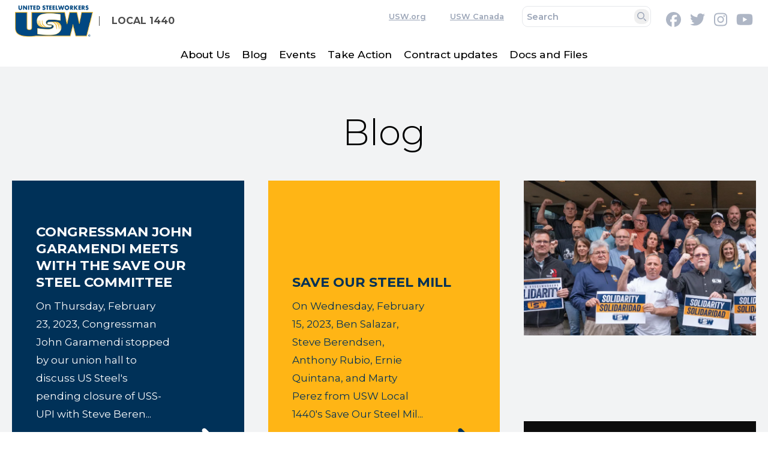

--- FILE ---
content_type: text/html; charset=UTF-8
request_url: https://uswlocals.org/local-1440/blog
body_size: 15444
content:
<!DOCTYPE html>
<html lang="en" dir="ltr" prefix="og: https://ogp.me/ns#" x-data="{ keyboardNavigation: false, isTouchDevice: false }" x-init="isTouchDevice = &#039;ontouchstart&#039; in window || navigator.maxTouchPoints &gt; 0" @keyup.tab.window="keyboardNavigation = true" @mousemove="if (keyboardNavigation) keyboardNavigation = false">
  <head>
    <meta charset="utf-8" />
<noscript><style>form.antibot * :not(.antibot-message) { display: none !important; }</style>
</noscript><link rel="canonical" href="https://uswlocals.org/local-1440/content/17926" />
<meta property="og:site_name" content="Local 1440" />
<meta property="og:url" content="https://uswlocals.org/local-1440/content/17926" />
<meta property="og:title" content="Blog" />
<meta name="twitter:card" content="summary_large_image" />
<meta name="twitter:title" content="Blog | Local 1440" />
<meta name="twitter:site" content="@steelworkers" />
<meta name="Generator" content="Drupal 10 (https://www.drupal.org)" />
<meta name="MobileOptimized" content="width" />
<meta name="HandheldFriendly" content="true" />
<meta name="viewport" content="width=device-width, initial-scale=1.0" />
<style>body {--uh-font-size: 16px; --uh-font-body: Montserrat, sans-serif; --uh-font-header: Montserrat, sans-serif; --uh-color-white: 255 255 255; --uh-color-gray: 155 165 183; --uh-color-black: 0 0 0; --uh-color-primary: 0 49 88; --uh-color-primary-dark: 181 181 181; --uh-color-secondary: 197 225 229; --uh-color-secondary-dark: 139 139 139; --uh-color-accent-1: 255 181 21; --uh-color-accent-1-dark: 244 99 58; --uh-color-accent-2: 197 225 229; --uh-color-accent-2-dark: 0 20 38; --uh-color-neutral-1: 251 250 241; --uh-color-neutral-2: 242 243 244; }</style>
<script type="application/ld+json">{
    "@context": "https://schema.org",
    "@type": "WebSite",
    "name": "USW UnionHall",
    "url": "https://uswlocals.org"
}</script>
<link rel="icon" href="/sites/default/files/2025-03/cropped-favicon-USW-270x270.png" type="image/vnd.microsoft.icon" />
<link rel="preconnect" href="https://fonts.gstatic.com" crossorigin="anonymous" />
<link rel="preload" as="style" href="https://fonts.googleapis.com/css2?family=Montserrat:ital,wght@0,300;0,400;0,500;0,600;0,700;1,300;1,400;1,500;1,600;1,700&amp;display=swap" />
<link rel="stylesheet" href="https://fonts.googleapis.com/css2?family=Montserrat:ital,wght@0,300;0,400;0,500;0,600;0,700;1,300;1,400;1,500;1,600;1,700&amp;display=swap" />

    <title>Blog | Local 1440</title>
    <link rel="stylesheet" media="all" href="/sites/default/files/css/css_W498VZwXFnc5Y3uDyVuLByx33iJQOIEWvczVo1DxnYI.css?delta=0&amp;language=en&amp;theme=uh_tw&amp;include=eJwly0kOgCAMAMAPAX2SKVKxsSyhJcrvNfE4h6HHhOsFacyOEuinK5QY4WAxGmHHbtyq06VGBSIquXludkNvaj5LiyhebX01vxGcH5k" />
<link rel="stylesheet" media="all" href="/sites/default/files/css/css_4yNzJpElHjXCA0ZaqosFxYuJwnarKwJE5xKuGUmsCOQ.css?delta=1&amp;language=en&amp;theme=uh_tw&amp;include=eJwly0kOgCAMAMAPAX2SKVKxsSyhJcrvNfE4h6HHhOsFacyOEuinK5QY4WAxGmHHbtyq06VGBSIquXludkNvaj5LiyhebX01vxGcH5k" />
<style>.sr-only {
  position: absolute;
  width: 1px;
  height: 1px;
  padding: 0;
  margin: -1px;
  overflow: hidden;
  clip: rect(0, 0, 0, 0);
  white-space: nowrap;
  border-width: 0;
}
.absolute {
  position: absolute;
}
.relative {
  position: relative;
}
.inset-0 {
  inset: 0px;
}
.right-0\.5 {
  right: 0.125rem;
}
.top-1 {
  top: 0.25rem;
}
.z-0 {
  z-index: 0;
}
.z-10 {
  z-index: 10;
}
.z-20 {
  z-index: 20;
}
.z-50 {
  z-index: 50;
}
.order-1 {
  order: 1;
}
.order-2 {
  order: 2;
}
.order-3 {
  order: 3;
}
.col-span-1 {
  grid-column: span 1 / span 1;
}
.col-span-12 {
  grid-column: span 12 / span 12;
}
.col-span-2 {
  grid-column: span 2 / span 2;
}
.col-start-1 {
  grid-column-start: 1;
}
.col-end-2 {
  grid-column-end: 2;
}
.row-start-1 {
  grid-row-start: 1;
}
.row-end-2 {
  grid-row-end: 2;
}
.m-0 {
  margin: 0px;
}
.mx-1 {
  margin-left: 0.25rem;
  margin-right: 0.25rem;
}
.mx-auto {
  margin-left: auto;
  margin-right: auto;
}
.my-2 {
  margin-top: 0.5rem;
  margin-bottom: 0.5rem;
}
.my-4 {
  margin-top: 1rem;
  margin-bottom: 1rem;
}
.-mt-8 {
  margin-top: -2rem;
}
.mb-10 {
  margin-bottom: 2.5rem;
}
.mb-2 {
  margin-bottom: 0.5rem;
}
.mb-4 {
  margin-bottom: 1rem;
}
.mb-6 {
  margin-bottom: 1.5rem;
}
.mr-3 {
  margin-right: 0.75rem;
}
.mr-4 {
  margin-right: 1rem;
}
.mt-12 {
  margin-top: 3rem;
}
.block {
  display: block;
}
.inline {
  display: inline;
}
.flex {
  display: flex;
}
.inline-flex {
  display: inline-flex;
}
.grid {
  display: grid;
}
.hidden {
  display: none;
}
.h-0 {
  height: 0px;
}
.h-3 {
  height: 0.75rem;
}
.h-6 {
  height: 1.5rem;
}
.h-8 {
  height: 2rem;
}
.h-\[400px\] {
  height: 400px;
}
.max-h-0 {
  max-height: 0px;
}
.min-h-1\/4screen {
  min-height: 25vh;
}
.w-1\/2 {
  width: 50%;
}
.w-1\/5 {
  width: 20%;
}
.w-28 {
  width: 7rem;
}
.w-3 {
  width: 0.75rem;
}
.w-4\/5 {
  width: 80%;
}
.w-6 {
  width: 1.5rem;
}
.w-8 {
  width: 2rem;
}
.w-full {
  width: 100%;
}
.max-w-7xl {
  max-width: 80rem;
}
.flex-1 {
  flex: 1 1 0%;
}
.flex-shrink-0 {
  flex-shrink: 0;
}
.flex-grow {
  flex-grow: 1;
}
.scroll-mt-28 {
  scroll-margin-top: 7rem;
}
.grid-cols-1 {
  grid-template-columns: repeat(1, minmax(0, 1fr));
}
.grid-cols-12 {
  grid-template-columns: repeat(12, minmax(0, 1fr));
}
.grid-cols-2 {
  grid-template-columns: repeat(2, minmax(0, 1fr));
}
.grid-cols-4 {
  grid-template-columns: repeat(4, minmax(0, 1fr));
}
.flex-row {
  flex-direction: row;
}
.flex-col {
  flex-direction: column;
}
.flex-wrap {
  flex-wrap: wrap;
}
.items-center {
  align-items: center;
}
.justify-end {
  justify-content: flex-end;
}
.justify-center {
  justify-content: center;
}
.justify-between {
  justify-content: space-between;
}
.gap-2 {
  gap: 0.5rem;
}
.gap-3 {
  gap: 0.75rem;
}
.gap-4 {
  gap: 1rem;
}
.gap-x-8 {
  -moz-column-gap: 2rem;
       column-gap: 2rem;
}
.gap-y-0 {
  row-gap: 0px;
}
.-space-x-px > :not([hidden]) ~ :not([hidden]) {
  --tw-space-x-reverse: 0;
  margin-right: calc(-1px * var(--tw-space-x-reverse));
  margin-left: calc(-1px * calc(1 - var(--tw-space-x-reverse)));
}
.space-x-1 > :not([hidden]) ~ :not([hidden]) {
  --tw-space-x-reverse: 0;
  margin-right: calc(0.25rem * var(--tw-space-x-reverse));
  margin-left: calc(0.25rem * calc(1 - var(--tw-space-x-reverse)));
}
.self-center {
  align-self: center;
}
.overflow-hidden {
  overflow: hidden;
}
.whitespace-nowrap {
  white-space: nowrap;
}
.rounded-lg {
  border-radius: 0.5rem;
}
.rounded-md {
  border-radius: 0.375rem;
}
.rounded-l-md {
  border-top-left-radius: 0.375rem;
  border-bottom-left-radius: 0.375rem;
}
.rounded-r-md {
  border-top-right-radius: 0.375rem;
  border-bottom-right-radius: 0.375rem;
}
.border {
  border-width: 1px;
}
.border-0 {
  border-width: 0px;
}
.border-l {
  border-left-width: 1px;
}
.border-t-2 {
  border-top-width: 2px;
}
.border-solid {
  border-style: solid;
}
.border-gray-300 {
  --tw-border-opacity: 1;
  border-color: rgb(209 213 219 / var(--tw-border-opacity));
}
.border-uh-black {
  --tw-border-opacity: 1;
  border-color: rgb(var(--uh-color-black) / var(--tw-border-opacity));
}
.bg-uh-black {
  --tw-bg-opacity: 1;
  background-color: rgb(var(--uh-color-black) / var(--tw-bg-opacity));
}
.bg-uh-black\/95 {
  background-color: rgb(var(--uh-color-black) / 0.95);
}
.bg-uh-neutral-2 {
  --tw-bg-opacity: 1;
  background-color: rgb(var(--uh-color-neutral-2) / var(--tw-bg-opacity));
}
.bg-uh-primary {
  --tw-bg-opacity: 1;
  background-color: rgb(var(--uh-color-primary) / var(--tw-bg-opacity));
}
.bg-uh-white {
  --tw-bg-opacity: 1;
  background-color: rgb(var(--uh-color-white) / var(--tw-bg-opacity));
}
.bg-cover {
  background-size: cover;
}
.bg-center {
  background-position: center;
}
.p-1 {
  padding: 0.25rem;
}
.p-1\.5 {
  padding: 0.375rem;
}
.p-2 {
  padding: 0.5rem;
}
.p-4 {
  padding: 1rem;
}
.px-2 {
  padding-left: 0.5rem;
  padding-right: 0.5rem;
}
.px-4 {
  padding-left: 1rem;
  padding-right: 1rem;
}
.px-5 {
  padding-left: 1.25rem;
  padding-right: 1.25rem;
}
.px-8 {
  padding-left: 2rem;
  padding-right: 2rem;
}
.py-0\.5 {
  padding-top: 0.125rem;
  padding-bottom: 0.125rem;
}
.py-1 {
  padding-top: 0.25rem;
  padding-bottom: 0.25rem;
}
.py-12 {
  padding-top: 3rem;
  padding-bottom: 3rem;
}
.py-2 {
  padding-top: 0.5rem;
  padding-bottom: 0.5rem;
}
.py-3 {
  padding-top: 0.75rem;
  padding-bottom: 0.75rem;
}
.py-6 {
  padding-top: 1.5rem;
  padding-bottom: 1.5rem;
}
.pb-0 {
  padding-bottom: 0px;
}
.pb-16 {
  padding-bottom: 4rem;
}
.pb-2 {
  padding-bottom: 0.5rem;
}
.pl-4 {
  padding-left: 1rem;
}
.pr-16 {
  padding-right: 4rem;
}
.pr-2 {
  padding-right: 0.5rem;
}
.pt-16 {
  padding-top: 4rem;
}
.pt-2 {
  padding-top: 0.5rem;
}
.pt-4 {
  padding-top: 1rem;
}
.pt-6 {
  padding-top: 1.5rem;
}
.pt-8 {
  padding-top: 2rem;
}
.text-center {
  text-align: center;
}
.text-right {
  text-align: right;
}
.font-header {
  font-family: var(--uh-font-header);
}
.text-2xl {
  font-size: 1.5rem;
  line-height: 2rem;
}
.text-3xl {
  font-size: 1.875rem;
  line-height: 2.25rem;
}
.text-5xl {
  font-size: 3rem;
  line-height: 1;
}
.text-base {
  font-size: var(--uh-font-size);
}
.text-esm {
  font-size: 0.85em;
}
.text-lg {
  font-size: 1.125rem;
}
.text-sm {
  font-size: 0.875rem;
}
.text-xl {
  font-size: 1.25rem;
}
.text-xs {
  font-size: 0.75rem;
}
.font-bold {
  font-weight: 700;
}
.font-light {
  font-weight: 300;
}
.font-medium {
  font-weight: 500;
}
.font-normal {
  font-weight: 400;
}
.font-semibold {
  font-weight: 600;
}
.uppercase {
  text-transform: uppercase;
}
.capitalize {
  text-transform: capitalize;
}
.leading-none {
  line-height: 1;
}
.leading-tight {
  line-height: 1.25;
}
.text-current {
  color: currentColor;
}
.text-gray-500 {
  --tw-text-opacity: 1;
  color: rgb(107 114 128 / var(--tw-text-opacity));
}
.text-gray-600 {
  --tw-text-opacity: 1;
  color: rgb(75 85 99 / var(--tw-text-opacity));
}
.text-uh-black {
  --tw-text-opacity: 1;
  color: rgb(var(--uh-color-black) / var(--tw-text-opacity));
}
.text-uh-gray {
  --tw-text-opacity: 1;
  color: rgb(var(--uh-color-gray) / var(--tw-text-opacity));
}
.text-uh-neutral-2 {
  --tw-text-opacity: 1;
  color: rgb(var(--uh-color-neutral-2) / var(--tw-text-opacity));
}
.text-uh-white {
  --tw-text-opacity: 1;
  color: rgb(var(--uh-color-white) / var(--tw-text-opacity));
}
.underline {
  text-decoration-line: underline;
}
.underline-offset-2 {
  text-underline-offset: 2px;
}
.antialiased {
  -webkit-font-smoothing: antialiased;
  -moz-osx-font-smoothing: grayscale;
}
.opacity-0 {
  opacity: 0;
}
.opacity-50 {
  opacity: 0.5;
}
.opacity-70 {
  opacity: 0.7;
}
.opacity-80 {
  opacity: 0.8;
}
.mix-blend-multiply {
  mix-blend-mode: multiply;
}
.shadow-none {
  --tw-shadow: 0 0 #0000;
  --tw-shadow-colored: 0 0 #0000;
  box-shadow: var(--tw-ring-offset-shadow, 0 0 #0000), var(--tw-ring-shadow, 0 0 #0000), var(--tw-shadow);
}
.shadow-sm {
  --tw-shadow: 0 1px 2px 0 rgb(0 0 0 / 0.05);
  --tw-shadow-colored: 0 1px 2px 0 var(--tw-shadow-color);
  box-shadow: var(--tw-ring-offset-shadow, 0 0 #0000), var(--tw-ring-shadow, 0 0 #0000), var(--tw-shadow);
}
.transition {
  transition-property: color, background-color, border-color, text-decoration-color, fill, stroke, opacity, box-shadow, transform, filter, -webkit-backdrop-filter;
  transition-property: color, background-color, border-color, text-decoration-color, fill, stroke, opacity, box-shadow, transform, filter, backdrop-filter;
  transition-property: color, background-color, border-color, text-decoration-color, fill, stroke, opacity, box-shadow, transform, filter, backdrop-filter, -webkit-backdrop-filter;
  transition-timing-function: cubic-bezier(0.4, 0, 0.2, 1);
  transition-duration: 150ms;
}
.transition-all {
  transition-property: all;
  transition-timing-function: cubic-bezier(0.4, 0, 0.2, 1);
  transition-duration: 150ms;
}
.transition-colors {
  transition-property: color, background-color, border-color, text-decoration-color, fill, stroke;
  transition-timing-function: cubic-bezier(0.4, 0, 0.2, 1);
  transition-duration: 150ms;
}
.duration-150 {
  transition-duration: 150ms;
}
.duration-300 {
  transition-duration: 300ms;
}
.duration-500 {
  transition-duration: 500ms;
}
.hover\:bg-gray-50:hover {
  --tw-bg-opacity: 1;
  background-color: rgb(249 250 251 / var(--tw-bg-opacity));
}
.hover\:bg-uh-black\/5:hover {
  background-color: rgb(var(--uh-color-black) / 0.05);
}
.hover\:text-uh-accent-1:hover {
  --tw-text-opacity: 1;
  color: rgb(var(--uh-color-accent-1) / var(--tw-text-opacity));
}
.hover\:opacity-100:hover {
  opacity: 1;
}
.prose-img\:m-0 :is(:where(img):not(:where([class~="not-prose"],[class~="not-prose"] *))) {
  margin: 0px;
}
.prose-img\:w-full :is(:where(img):not(:where([class~="not-prose"],[class~="not-prose"] *))) {
  width: 100%;
}
.\[\&_span\.arrow-cta\]\:\!text-uh-white span.arrow-cta {
  --tw-text-opacity: 1 !important;
  color: rgb(var(--uh-color-white) / var(--tw-text-opacity)) !important;
}
@media (min-width: 640px) {
  .sm\:grid-cols-1 {
    grid-template-columns: repeat(1, minmax(0, 1fr));
  }
  .sm\:grid-cols-2 {
    grid-template-columns: repeat(2, minmax(0, 1fr));
  }
  .sm\:gap-6 {
    gap: 1.5rem;
  }
  .sm\:px-6 {
    padding-left: 1.5rem;
    padding-right: 1.5rem;
  }}

@media (min-width: 768px) {
  .md\:absolute {
    position: absolute;
  }
  .md\:sticky {
    position: sticky;
  }
  .md\:inset-0 {
    inset: 0px;
  }
  .md\:top-0 {
    top: 0px;
  }
  .md\:order-2 {
    order: 2;
  }
  .md\:order-3 {
    order: 3;
  }
  .md\:col-span-1 {
    grid-column: span 1 / span 1;
  }
  .md\:col-span-2 {
    grid-column: span 2 / span 2;
  }
  .md\:col-span-3 {
    grid-column: span 3 / span 3;
  }
  .md\:col-span-5 {
    grid-column: span 5 / span 5;
  }
  .md\:col-span-7 {
    grid-column: span 7 / span 7;
  }
  .md\:m-0 {
    margin: 0px;
  }
  .md\:mx-0 {
    margin-left: 0px;
    margin-right: 0px;
  }
  .md\:mt-0 {
    margin-top: 0px;
  }
  .md\:block {
    display: block;
  }
  .md\:flex {
    display: flex;
  }
  .md\:hidden {
    display: none;
  }
  .md\:w-auto {
    width: auto;
  }
  .md\:w-full {
    width: 100%;
  }
  .md\:flex-none {
    flex: none;
  }
  .md\:grid-cols-1 {
    grid-template-columns: repeat(1, minmax(0, 1fr));
  }
  .md\:grid-cols-2 {
    grid-template-columns: repeat(2, minmax(0, 1fr));
  }
  .md\:grid-cols-3 {
    grid-template-columns: repeat(3, minmax(0, 1fr));
  }
  .md\:grid-cols-5 {
    grid-template-columns: repeat(5, minmax(0, 1fr));
  }
  .md\:grid-cols-6 {
    grid-template-columns: repeat(6, minmax(0, 1fr));
  }
  .md\:flex-row {
    flex-direction: row;
  }
  .md\:flex-wrap {
    flex-wrap: wrap;
  }
  .md\:justify-end {
    justify-content: flex-end;
  }
  .md\:gap-0 {
    gap: 0px;
  }
  .md\:gap-8 {
    gap: 2rem;
  }
  .md\:bg-uh-white {
    --tw-bg-opacity: 1;
    background-color: rgb(var(--uh-color-white) / var(--tw-bg-opacity));
  }
  .md\:px-1 {
    padding-left: 0.25rem;
    padding-right: 0.25rem;
  }
  .md\:px-4 {
    padding-left: 1rem;
    padding-right: 1rem;
  }
  .md\:py-0 {
    padding-top: 0px;
    padding-bottom: 0px;
  }}

@media (min-width: 1024px) {
  .lg\:relative {
    position: relative;
  }
  .lg\:mr-2 {
    margin-right: 0.5rem;
  }
  .lg\:block {
    display: block;
  }
  .lg\:flex {
    display: flex;
  }
  .lg\:h-\[500px\] {
    height: 500px;
  }
  .lg\:w-2\/3 {
    width: 66.666667%;
  }
  .lg\:w-3\/4 {
    width: 75%;
  }
  .lg\:w-full {
    width: 100%;
  }
  .lg\:grid-cols-11 {
    grid-template-columns: repeat(11, minmax(0, 1fr));
  }
  .lg\:px-0 {
    padding-left: 0px;
    padding-right: 0px;
  }
  .lg\:px-8 {
    padding-left: 2rem;
    padding-right: 2rem;
  }
  .lg\:py-16 {
    padding-top: 4rem;
    padding-bottom: 4rem;
  }
  .lg\:text-sm {
    font-size: 0.875rem;
  }}

@media (min-width: 1280px) {
  .xl\:text-center {
    text-align: center;
  }}

</style><script src="/sites/default/files/tailwindcss_utility/tailwind.js"></script><script src="/themes/custom/uh_tw/build/tailwind-config-cdn.js"></script><script>tailwind.config.safelist = tailwind.config.safelist.concat(["[&_a]:-indent-96","[&_a]:bg-center","[&_a]:bg-contain\n[&_a]:h-10","[&_a]:bg-no-repeat","[&_a]:opacity-50","[&_a]:overflow-hidden","[&_a]:transition-all","bg-[#B5B5B5]","group-focus-within\/tile:lg:max-h-[500px]","group-focus-within\/tile:max-h-[400px]","group-focus-within\/tile:opacity-100","group-hover\/tile:lg:max-h-[500px]","group-hover\/tile:max-h-[400px]","group-hover\/tile:opacity-100","hover:[&_a]:opacity-100","hover:no-underline","md:item-center","not-prose","placeholder:text-uh-gray"]);</script>
<link rel="stylesheet" media="all" href="/sites/default/files/css/css_eyZJjI1HTOxjg2KX54r76CkmQaaxio3jcgdDX_cQMTU.css?delta=3&amp;language=en&amp;theme=uh_tw&amp;include=eJwly0kOgCAMAMAPAX2SKVKxsSyhJcrvNfE4h6HHhOsFacyOEuinK5QY4WAxGmHHbtyq06VGBSIquXludkNvaj5LiyhebX01vxGcH5k" />

    <script src="/libraries/fontawesome/js/brands.min.js?v=6.4.2" defer></script>
<script src="/libraries/fontawesome/js/regular.min.js?v=6.4.2" defer></script>
<script src="/libraries/fontawesome/js/solid.min.js?v=6.4.2" defer></script>
<script src="/libraries/fontawesome/js/fontawesome.min.js?v=6.4.2" defer></script>

  </head>
  <body class="hide-gin-toolbar group/uh-site">
        <a href="#main-content" class="visually-hidden focusable">
      Skip to main content
    </a>
    
      <div class="dialog-off-canvas-main-canvas" data-off-canvas-main-canvas>
    
  
<div class="w-full mx-auto text-uh-black">
    
  

  <div id="site-header" class="md:grid-cols-5 font-semibold relative z-50 inline" x-data="{ open: false }">
    


<div class="grid grid-cols-1 gap-x-8 gap-y-0 md:grid-cols-3 bg-uh-white md:px-4 text-esm z-10 md:sticky md:top-0">
  <!-- site logo -->
  <div class="order-2 pl-4 w-full py-3 md:py-0 md:px-1 md:flex-none site-branding self-center font-header font-bold uppercase text-sm mr-3 md:col-span-1 ">
     
<div class="flex items-center w-full">
            <!-- mobile menu button -->
    <div id="mobile-nav-button" class="flex justify-end order-2 w-1/5 md:hidden">
            <button type="button" class="inline-flex items-center justify-center p-2 rounded-md" aria-controls="mobile-menu" x-on:click="open = !open" aria-expanded="false" x-bind:aria-expanded="open.toString()">
        <span class="sr-only">Open main menu</span>
        <svg x-description="Icon when menu is closed. Heroicon name: outline/menu" x-state:on="Menu open" x-state:off="Menu closed" class="block w-6 h-6" :class="{ 'hidden': open, 'block': !(open) }" xmlns="http://www.w3.org/2000/svg" fill="none" viewBox="0 0 24 24" stroke="currentColor" aria-hidden="true">
          <path stroke-linecap="round" stroke-linejoin="round" stroke-width="2" d="M4 6h16M4 12h16M4 18h16"></path>
        </svg>
        <svg x-description="Icon when menu is open. Heroicon name: outline/x" x-state:on="Menu open" x-state:off="Menu closed" class="hidden w-6 h-6" :class="{ 'block': open, 'hidden': !(open) }" xmlns="http://www.w3.org/2000/svg" fill="none" viewBox="0 0 24 24" stroke="currentColor" aria-hidden="true">
          <path stroke-linecap="round" stroke-linejoin="round" stroke-width="2" d="M6 18L18 6M6 6l12 12"></path>
        </svg>
      </button>
          </div>
    <!-- ./mobile menu button -->
    <div class="w-4/5 md:w-full order-1">
    <a class="flex w-full items-center" href="/local-1440">
    		<div class="site-logo w-28 pr-2 prose prose-img:w-full prose-img:m-0">
		  <picture>
                  <source srcset="/sites/default/files/styles/image_media_large/public/2025-03/usw-colour.png.webp?itok=XpP1zs1D 1x" media="all and (min-width: 1280px)" type="image/webp" width="400" height="161"/>
              <source srcset="/sites/default/files/styles/image_media_medium/public/2025-03/usw-colour.png.webp?itok=X3MgnGfH 1x, /sites/default/files/styles/image_media_large_2x/public/2025-03/usw-colour.png.webp?itok=bKYo-eAG 2x" media="all and (min-width: 1024px) and (max-width: 1279px)" type="image/webp" width="300" height="121"/>
              <source srcset="/sites/default/files/styles/image_media_small/public/2025-03/usw-colour.png.webp?itok=-jMDBYDG 1x, /sites/default/files/styles/image_media_medium_2x/public/2025-03/usw-colour.png.webp?itok=-du7jbUe 2x" type="image/webp" width="100" height="40"/>
                  <img src="/sites/default/files/styles/image_media_small/public/2025-03/usw-colour.png.webp?itok=-jMDBYDG" alt="United Steelworkers Logo" />

  </picture>

	</div>
			<div class="site-name pl-4 text-base leading-none text-uh-black hover:opacity-100 opacity-70 uppercase border-l border-uh-black border-solid">
		            <div class="label">Local 1440</div>
      
	</div>
	    </a>
  </div>
</div>



  </div>
  <!-- ./site logo -->
  <div class="w-full bg-uh-primary md:bg-uh-white flex md:col-span-1 md:col-span-2 justify-end text-uh-gray py-2 order-1 md:order-2">
    
    <!-- national menu -->
          <nav role="navigation" class="hidden md:block px-2 py-0.5 md:col-span-5 text-xs">
        <span class="text-esm">
          
  
  
  <ul class="menu flex flex-col md:flex-row gap-2 md:gap-0 flex-wrap justify-end w-full">
          <li class="block">
        <a href="http://www.usw.org" class="flex px-4 underline hover:no-underline underline-offset-2">USW.org</a>
              </li>
          <li class="block">
        <a href="https://usw.ca/" class="flex px-4 underline hover:no-underline underline-offset-2">USW Canada</a>
              </li>
      </ul>



        </span>
      </nav>
        <!-- ./national menu -->
    

    <form class="mr-4" action="/local-1440/search" method="get">
        <div class="flex">
            <div class="relative w-full">
                <input type="search" id="search-dropdown" name="keywords" class="block placeholder:text-uh-gray text-uh-black p-1.5 z-20 text-esm rounded-lg border leading-tight" placeholder="Search" required />
                <button type="submit" class="absolute top-1 right-0.5 p-1 text-esm rounded-lg border-0 shadow-none">
                    <svg class="w-3 h-3" aria-hidden="true" xmlns="http://www.w3.org/2000/svg" fill="none" viewBox="0 0 20 20">
                        <path stroke="currentColor" stroke-linecap="round" stroke-linejoin="round" stroke-width="2" d="m19 19-4-4m0-7A7 7 0 1 1 1 8a7 7 0 0 1 14 0Z"/>
                    </svg>
                    <span class="sr-only">Search</span>
                </button>
            </div>
        </div>
    </form>
    
    

  <div  class="flex my-2 space-x-1">

                  <a href="https://facebook.com/USW1440/" class="opacity-80 hover:opacity-100">
          <i class="items-center justify-center mx-1 text-xl fab fa-facebook"></i>
          <span class="sr-only">Facebook</span>
        </a>
                        <a href="https://twitter.com/steelworkers" class="opacity-80 hover:opacity-100">
          <i class="items-center justify-center mx-1 text-xl fab fa-twitter"></i>
          <span class="sr-only">Twitter</span>
        </a>
                        <a href="https://www.instagram.com/steelworkers/" class="opacity-80 hover:opacity-100">
          <i class="items-center justify-center mx-1 text-xl fab fa-instagram"></i>
          <span class="sr-only">Instagram</span>
        </a>
                        <a href="https://www.youtube.com/user/Steelworkers" class="opacity-80 hover:opacity-100">
          <i class="items-center justify-center mx-1 text-xl fab fa-youtube"></i>
          <span class="sr-only">Youtube</span>
        </a>
          
  </div>



  </div>
 
  <!-- site menu -->
  <div class="md:col-span-2 md:col-span-3 order-3 md:order-3">
    

















<div class="hidden md:flex flex-row w-full z-10 text-xs font-header font-medium lg:text-sm" x-data="{search_open : false}">

        <div class="flex-grow">
      


  <ul class="site-menu menu flex flex-col w-full container mx-auto md:mx-0 text-sm md:w-auto md:flex-row md:item-center md:flex-wrap bg-uh-white text-current justify-center">
                          <li class="menu-item    flex hover:bg-uh-black/5 md:w-auto transition-all duration-150   ">
    <a href="/local-1440/about-us" class="flex py-1 px-2 whitespace-nowrap justify-between " data-drupal-link-system-path="node/4652">About Us</a>
    </li>
                    <li class="menu-item    flex hover:bg-uh-black/5 md:w-auto transition-all duration-150   ">
    <a href="/local-1440/blog" class="flex py-1 px-2 whitespace-nowrap justify-between " data-drupal-link-system-path="node/4653">Blog</a>
    </li>
                    <li class="menu-item    flex hover:bg-uh-black/5 md:w-auto transition-all duration-150   ">
    <a href="/local-1440/events" class="flex py-1 px-2 whitespace-nowrap justify-between " data-drupal-link-system-path="node/4654">Events</a>
    </li>
                    <li class="menu-item    flex hover:bg-uh-black/5 md:w-auto transition-all duration-150   ">
    <a href="/local-1440/take-action" class="flex py-1 px-2 whitespace-nowrap justify-between " data-drupal-link-system-path="node/4655">Take Action</a>
    </li>
                    <li class="menu-item    flex hover:bg-uh-black/5 md:w-auto transition-all duration-150   ">
    <a href="/local-1440/contract-updates" class="flex py-1 px-2 whitespace-nowrap justify-between " data-drupal-link-system-path="node/13448">Contract updates</a>
    </li>
                    <li class="menu-item    flex hover:bg-uh-black/5 md:w-auto transition-all duration-150   ">
    <a href="/local-1440/docs-and-files" class="flex py-1 px-2 whitespace-nowrap justify-between " data-drupal-link-system-path="node/15229">Docs and Files</a>
    </li>
      </ul>

    </div>
    
  
</div>





                                                                            <ul class="block w-full bg-uh-white text-current border-0 menu md:hidden mobile-site-menu text-sm pt-2 border-t-2" x-description="Mobile menu, show/hide based on menu state." id="mobile-menu" x-show="open" style="display: none;">

      <li class="menu-item    relative" >

          <a href="/local-1440/about-us" class="flex px-4 py-2 hover:bg-uh-black/5" data-drupal-link-system-path="node/4652">About Us</a>
      
      
        </li>
      <li class="menu-item    relative" >

          <a href="/local-1440/blog" class="flex px-4 py-2 hover:bg-uh-black/5" data-drupal-link-system-path="node/4653">Blog</a>
      
      
        </li>
      <li class="menu-item    relative" >

          <a href="/local-1440/events" class="flex px-4 py-2 hover:bg-uh-black/5" data-drupal-link-system-path="node/4654">Events</a>
      
      
        </li>
      <li class="menu-item    relative" >

          <a href="/local-1440/take-action" class="flex px-4 py-2 hover:bg-uh-black/5" data-drupal-link-system-path="node/4655">Take Action</a>
      
      
        </li>
      <li class="menu-item    relative" >

          <a href="/local-1440/contract-updates" class="flex px-4 py-2 hover:bg-uh-black/5" data-drupal-link-system-path="node/13448">Contract updates</a>
      
      
        </li>
      <li class="menu-item    relative" >

          <a href="/local-1440/docs-and-files" class="flex px-4 py-2 hover:bg-uh-black/5" data-drupal-link-system-path="node/15229">Docs and Files</a>
      
      
        </li>
  
    <nav role="navigation" class="py-3 text-uh-white bg-uh-primary">
  
  
  
  <ul class="menu flex flex-col md:flex-row gap-2 md:gap-0 flex-wrap justify-end w-full">
          <li class="block">
        <a href="http://www.usw.org" class="flex px-4 underline hover:no-underline underline-offset-2">USW.org</a>
              </li>
          <li class="block">
        <a href="https://usw.ca/" class="flex px-4 underline hover:no-underline underline-offset-2">USW Canada</a>
              </li>
      </ul>



</nav>

  
  
</ul>




  </div>
  <!-- ./site menu -->
</div>




  </div>

  
    
  
    <div>
    <div data-drupal-messages-fallback class="hidden"></div>

  </div>


    <main class="z-0">
    <a id="main-content" tabindex="-1"></a>    <div class="md:flex  pb-0">

            <div id="page-content" class="grid w-full grid-cols-1 page-content">
          <div>
    <div id="block-uh-tw-content">
  
    
      
        <article class="node">

  
    

  
  <div class="node-content">
    
          
    <div class="layout layout--onecol layout--onecol--75 scroll-mt-28 layout-edge-to-edge pt-16 pb-2 px-4 bg-uh-neutral-2" id="">
        <div  class="layout__region layout__region--content mx-auto lg:w-3/4">
      <div id="section_title" class="scroll-mt-28 flex w-full flex-wrap">
  
    

      
<h1 class="text-center text-5xl font-light w-full m-0">Blog</h1>


  </div>

    </div>
      </div>
  

    
    <div class="layout layout--onecol layout--onecol--100 pt-8 pb-16 px-4 bg-uh-neutral-2">
          <div class="container px-4 mx-auto lg:px-0">
        <div  class="layout__region layout__region--content mx-auto w-full">
      <div id="" class="scroll-mt-28">
  
    
                

<div class="grid grid-cols-1 sm:grid-cols-2 md:grid-cols-3 gap-4 sm:gap-6 md:gap-8">
  
        <article class="node node-tile col-span-1 flex flex-1">
    <div class="w-full h-0">
    
        <span class="hidden"><span>CONGRESSMAN JOHN GARAMENDI MEETS WITH THE SAVE OUR STEEL COMMITTEE</span>
</span>
    
    </div>
      <div class="layout layout--viewmode w-full flex flex-shrink-0">
    <div  class="relative layout__region layout__region--content w-full flex flex-wrap">
      <div id="article_tile" class="flex w-full flex-wrap">
  
    

      

<style>
.tile.bg-uh-secondary{color: rgb(var(--uh-color-primary)) !important; background-color: rgb(var(--uh-color-accent-1)) !important;}
.tile.bg-uh-secondary .text-uh-white{color: rgb(var(--uh-color-primary)) !important;}
.bg-uh-accent-1 > .tile__content-wrapper *, .bg-uh-accent-1 > .tile__content-wrapper span.arrow-cta{color: rgb(var(--uh-color-primary)) !important;}
.bg-uh-accent-1 > .tile__content-wrapper span.arrow-cta>svg{fill: rgb(var(--uh-color-primary)) !important;}
</style>
<a href="/local-1440/blog/congressman-john-garamendi-meets-save-our-steel-committee" class="tile group/tile grid w-full relative overflow-hidden mb-6 md:m-0 h-[400px] lg:h-[500px]">
    <!-- Featured Image -->
        <!-- Caption -->
    <div class="tile__content-wrapper col-start-1 col-end-2 row-start-1 row-end-2 flex flex-col z-20 h-[400px] lg:h-[500px] justify-end text-uh-white">
        <div class="tile__content px-8 py-6 relative text-uh-white">
            <h3 class="tile__heading text-lg">
                CONGRESSMAN JOHN GARAMENDI MEETS WITH THE SAVE OUR STEEL COMMITTEE
            </h3>
            <div class="tile__caption-inner-container text-esm  pr-16  [&_span.arrow-cta]:!text-uh-white ">
                                                            <div class="tile__caption">
                                                            <p>On Thursday, February 23, 2023, Congressman John Garamendi stopped by our union hall to discuss US Steel&#039;s pending closure of USS-UPI with Steve Beren...</p>
                                                    </div>
                                                </div>
                                     <div class="pt-4 text-right -mt-8">
						<i class="text-5xl fa-solid fa-chevron-right"></i>
                    </div>
                                         
        </div>
    </div>
</a>



  </div>

    </div>
  </div>

</article>

  

        <article class="node node-tile col-span-1 flex flex-1">
    <div class="w-full h-0">
    
        <span class="hidden"><span>SAVE OUR STEEL MILL</span>
</span>
    
    </div>
      <div class="layout layout--viewmode w-full flex flex-shrink-0">
    <div  class="relative layout__region layout__region--content w-full flex flex-wrap">
      <div id="article_tile" class="flex w-full flex-wrap">
  
    

      

<style>
.tile.bg-uh-secondary{color: rgb(var(--uh-color-primary)) !important; background-color: rgb(var(--uh-color-accent-1)) !important;}
.tile.bg-uh-secondary .text-uh-white{color: rgb(var(--uh-color-primary)) !important;}
.bg-uh-accent-1 > .tile__content-wrapper *, .bg-uh-accent-1 > .tile__content-wrapper span.arrow-cta{color: rgb(var(--uh-color-primary)) !important;}
.bg-uh-accent-1 > .tile__content-wrapper span.arrow-cta>svg{fill: rgb(var(--uh-color-primary)) !important;}
</style>
<a href="/local-1440/blog/save-our-steel-mill-0" class="tile group/tile grid w-full relative overflow-hidden mb-6 md:m-0 h-[400px] lg:h-[500px]">
    <!-- Featured Image -->
        <!-- Caption -->
    <div class="tile__content-wrapper col-start-1 col-end-2 row-start-1 row-end-2 flex flex-col z-20 h-[400px] lg:h-[500px] justify-end text-uh-white">
        <div class="tile__content px-8 py-6 relative text-uh-white">
            <h3 class="tile__heading text-lg">
                SAVE OUR STEEL MILL
            </h3>
            <div class="tile__caption-inner-container text-esm  pr-16  [&_span.arrow-cta]:!text-uh-white ">
                                                            <div class="tile__caption">
                                                            <p>On Wednesday, February 15, 2023, Ben Salazar, Steve Berendsen, Anthony Rubio, Ernie Quintana, and Marty Perez from USW Local 1440&#039;s Save Our Steel Mil...</p>
                                                    </div>
                                                </div>
                                     <div class="pt-4 text-right -mt-8">
						<i class="text-5xl fa-solid fa-chevron-right"></i>
                    </div>
                                         
        </div>
    </div>
</a>



  </div>

    </div>
  </div>

</article>

  

        <article class="node node-tile col-span-1 flex flex-1">
    <div class="w-full h-0">
    
        <span class="hidden"><span>What is a Union?</span>
</span>
    
    </div>
      <div class="layout layout--viewmode w-full flex flex-shrink-0">
    <div  class="relative layout__region layout__region--content w-full flex flex-wrap">
      <div id="article_tile" class="flex w-full flex-wrap">
  
    

      

<style>
.tile.bg-uh-secondary{color: rgb(var(--uh-color-primary)) !important; background-color: rgb(var(--uh-color-accent-1)) !important;}
.tile.bg-uh-secondary .text-uh-white{color: rgb(var(--uh-color-primary)) !important;}
.bg-uh-accent-1 > .tile__content-wrapper *, .bg-uh-accent-1 > .tile__content-wrapper span.arrow-cta{color: rgb(var(--uh-color-primary)) !important;}
.bg-uh-accent-1 > .tile__content-wrapper span.arrow-cta>svg{fill: rgb(var(--uh-color-primary)) !important;}
</style>
<a href="/local-1440/blog/whatunion" class="tile group/tile grid w-full relative overflow-hidden mb-6 md:m-0 h-[400px] lg:h-[500px]">
    <!-- Featured Image -->
            <div class="tile__image-wrapper h-[400px] lg:h-[500px] col-start-1 col-end-2 row-start-1 row-end-2 w-full">
            <div class="absolute inset-0 uh-bg-image">
  <div><div><div class="field-media-image"><picture><source srcset="/sites/default/files/styles/featured_image_medium/public/2025-03/usw_unionhall_siteimages_v2_what-is_848x524.jpg.webp?h=183e063c&amp;itok=iKH7iSY- 1x" media="all and (min-width: 1280px)" type="image/webp" width="786" height="524"/><source srcset="/sites/default/files/styles/featured_image_medium/public/2025-03/usw_unionhall_siteimages_v2_what-is_848x524.jpg.webp?h=183e063c&amp;itok=iKH7iSY- 1x, /sites/default/files/styles/featured_image_medium/public/2025-03/usw_unionhall_siteimages_v2_what-is_848x524.jpg.webp?h=183e063c&amp;itok=iKH7iSY- 2x" media="all and (min-width: 1024px) and (max-width: 1279px)" type="image/webp" width="786" height="524"/><source srcset="/sites/default/files/styles/featured_image_medium_2x/public/2025-03/usw_unionhall_siteimages_v2_what-is_848x524.jpg.webp?itok=ARdSZl6c 1x, /sites/default/files/styles/featured_image_small/public/2025-03/usw_unionhall_siteimages_v2_what-is_848x524.jpg.webp?h=183e063c&amp;itok=ZIDzYooC 2x" type="image/webp" width="786" height="524"/><img loading="lazy" width="786" height="524" src="/sites/default/files/styles/featured_image_medium/public/2025-03/usw_unionhall_siteimages_v2_what-is_848x524.jpg.webp?h=183e063c&amp;itok=iKH7iSY-" alt="Rally" /></picture></div></div></div>
</div>

        </div>
        <!-- Caption -->
    <div class="tile__content-wrapper col-start-1 col-end-2 row-start-1 row-end-2 flex flex-col z-20 justify-end">
        <div class="tile__content px-8 py-6 relative text-uh-white bg-uh-black/95">
            <h3 class="tile__heading text-lg">
                What is a Union?
            </h3>
            <div class="tile__caption-inner-container text-esm tile__caption-inner-container max-h-0 opacity-0 group-hover/tile:max-h-[400px] group-hover/tile:lg:max-h-[500px] group-hover/tile:opacity-100 group-focus-within/tile:max-h-[400px] group-focus-within/tile:lg:max-h-[500px] group-focus-within/tile:opacity-100 transition-all duration-500">
                                                            <p class="tile__caption">
                                                            A union is a group of people working together to advance their interests in the workplace through collective action and collective bargaining.
                                                    </p>
                                                </div>
                                           
                                         
        </div>
    </div>
</a>



  </div>

    </div>
  </div>

</article>

  

</div>


  </div>

    </div>
          </div>
      </div>
  

          
    <div class="layout layout--onecol layout--onecol--67 pt-16 pb-16 px-4">
          <div class="container px-4 mx-auto lg:px-0">
        <div  class="layout__region layout__region--content mx-auto lg:w-2/3">
      <div>
  
      
<h2 class="w-full mb-2 font-normal text-3xl">Recent</h2>


    
      

<div class="grid grid-cols-1 sm:grid-cols-1 md:grid-cols-1">
  
        <article class="node node-teaser col-span-1">
    <div class="w-full">
    
        <span class="hidden"><span>Bargaining Basics</span>
</span>
    
    </div>
      <div class="layout layout--viewmode w-full flex flex-shrink-0">
    <div  class="relative layout__region layout__region--content w-full flex flex-wrap">
      <div id="article_teaser" class="flex w-full flex-wrap">
  
    

      
<div class="grid grid-cols-12 gap-4 w-full mb-10 flex flex-wrap article-teaser">
  
  <div class="col-span-12 md:col-span-5 relative lg:flex min-h-1/4screen">
      <a href="/local-1440/blog/bargainingbasics" rel="bookmark" class="lg:mr-2 lg:w-full lg:block lg:relative uh-bg-image">
        <div class="md:absolute md:inset-0 overflow-hidden flex bg-cover bg-center">
  <div><div><div class="field-media-image"><picture><source srcset="/sites/default/files/styles/featured_image_medium/public/2025-03/USW_UnionHALL_SiteImages_V2_BARGAIN-BASICS_848x524.jpg.webp?h=24cf84a7&amp;itok=xQV6anmX 1x" media="all and (min-width: 1280px)" type="image/webp" width="786" height="524"/><source srcset="/sites/default/files/styles/featured_image_medium/public/2025-03/USW_UnionHALL_SiteImages_V2_BARGAIN-BASICS_848x524.jpg.webp?h=24cf84a7&amp;itok=xQV6anmX 1x, /sites/default/files/styles/featured_image_medium/public/2025-03/USW_UnionHALL_SiteImages_V2_BARGAIN-BASICS_848x524.jpg.webp?h=24cf84a7&amp;itok=xQV6anmX 2x" media="all and (min-width: 1024px) and (max-width: 1279px)" type="image/webp" width="786" height="524"/><source srcset="/sites/default/files/styles/featured_image_medium_2x/public/2025-03/USW_UnionHALL_SiteImages_V2_BARGAIN-BASICS_848x524.jpg.webp?itok=tBriXJ8a 1x, /sites/default/files/styles/featured_image_small/public/2025-03/USW_UnionHALL_SiteImages_V2_BARGAIN-BASICS_848x524.jpg.webp?h=24cf84a7&amp;itok=DgdzRqxK 2x" type="image/webp" width="786" height="524"/><img loading="lazy" width="786" height="524" src="/sites/default/files/styles/featured_image_medium/public/2025-03/USW_UnionHALL_SiteImages_V2_BARGAIN-BASICS_848x524.jpg.webp?h=24cf84a7&amp;itok=xQV6anmX" alt="Bargaining Basis" /></picture></div></div></div>
</div>
<div  class="absolute inset-0 bg-uh-black opacity-50 mix-blend-multiply transition duration-300"></div>
          <span class="sr-only">Bargaining Basics</span>
      </a>
  </div>

  <div class="col-span-12 md:col-span-7">
        <div class="relative px-5">
            <div>
    
                <div class="relative text-gray-600 font-light w-full mb-4">
                    <span class="text-xl block"><time datetime="2025-01-24T16:41:04-05:00" title="Friday, January 24, 2025 - 16:41">24</time></span>
                    <span class="text-sm uppercase block"><time datetime="2025-01-24T16:41:04-05:00" title="Friday, January 24, 2025 - 16:41">Jan, 2025</time></span>
                </div>

                <span class="block text-xs font-medium uppercase">
                    <a href="/local-1440/blog" hreflang="en">Blog</a>
                </span>
            </div>
          <h3>
              <a href="/local-1440/blog/bargainingbasics" rel="bookmark">Bargaining Basics</a>
          </h3>
          <p class="prose">Information on what it means to collectively bargain and how your involvement can help win fair contracts.</p>
          <p class="my-4">
              <a href="/local-1440/blog/bargainingbasics" rel="bookmark" class="opacity-70 hover:opacity-100 hover:text-uh-accent-1 transition-colors duration-300">
                    <span class="sr-only">Bargaining Basics</span>
                  <svg aria-hidden="true" xmlns="http://www.w3.org/2000/svg" class="h-8 w-8" fill="none" viewBox="0 0 24 24" stroke="currentColor">
                      <path stroke-linecap="round" stroke-linejoin="round" stroke-width="2" d="M13 9l3 3m0 0l-3 3m3-3H8m13 0a9 9 0 11-18 0 9 9 0 0118 0z" />
                  </svg>
              </a>
          </p>

      </div>
  </div>
</div>


  </div>

    </div>
  </div>

</article>

  

        <article class="node node-teaser col-span-1">
    <div class="w-full">
    
        <span class="hidden"><span>The Union Difference</span>
</span>
    
    </div>
      <div class="layout layout--viewmode w-full flex flex-shrink-0">
    <div  class="relative layout__region layout__region--content w-full flex flex-wrap">
      <div id="article_teaser" class="flex w-full flex-wrap">
  
    

      
<div class="grid grid-cols-12 gap-4 w-full mb-10 flex flex-wrap article-teaser">
  
  <div class="col-span-12 md:col-span-5 relative lg:flex min-h-1/4screen">
      <a href="/local-1440/blog/uniondifference" rel="bookmark" class="lg:mr-2 lg:w-full lg:block lg:relative uh-bg-image">
        <div class="md:absolute md:inset-0 overflow-hidden flex bg-cover bg-center">
  <div><div><div class="field-media-image"><picture><source srcset="/sites/default/files/styles/featured_image_medium/public/2025-03/usw_unionhall_siteimages_v2_the-difference_848x524.jpg.webp?h=f35feedc&amp;itok=UVzrxfu0 1x" media="all and (min-width: 1280px)" type="image/webp" width="786" height="524"/><source srcset="/sites/default/files/styles/featured_image_medium/public/2025-03/usw_unionhall_siteimages_v2_the-difference_848x524.jpg.webp?h=f35feedc&amp;itok=UVzrxfu0 1x, /sites/default/files/styles/featured_image_medium/public/2025-03/usw_unionhall_siteimages_v2_the-difference_848x524.jpg.webp?h=f35feedc&amp;itok=UVzrxfu0 2x" media="all and (min-width: 1024px) and (max-width: 1279px)" type="image/webp" width="786" height="524"/><source srcset="/sites/default/files/styles/featured_image_medium_2x/public/2025-03/usw_unionhall_siteimages_v2_the-difference_848x524.jpg.webp?itok=LNAcQ_9u 1x, /sites/default/files/styles/featured_image_small/public/2025-03/usw_unionhall_siteimages_v2_the-difference_848x524.jpg.webp?h=f35feedc&amp;itok=VVLhoi4G 2x" type="image/webp" width="786" height="524"/><img loading="lazy" width="786" height="524" src="/sites/default/files/styles/featured_image_medium/public/2025-03/usw_unionhall_siteimages_v2_the-difference_848x524.jpg.webp?h=f35feedc&amp;itok=UVzrxfu0" alt="The Difference" /></picture></div></div></div>
</div>
<div  class="absolute inset-0 bg-uh-black opacity-50 mix-blend-multiply transition duration-300"></div>
          <span class="sr-only">The Union Difference</span>
      </a>
  </div>

  <div class="col-span-12 md:col-span-7">
        <div class="relative px-5">
            <div>
    
                <div class="relative text-gray-600 font-light w-full mb-4">
                    <span class="text-xl block"><time datetime="2023-12-13T16:38:04-05:00" title="Wednesday, December 13, 2023 - 16:38">13</time></span>
                    <span class="text-sm uppercase block"><time datetime="2023-12-13T16:38:04-05:00" title="Wednesday, December 13, 2023 - 16:38">Dec, 2023</time></span>
                </div>

                <span class="block text-xs font-medium uppercase">
                    <a href="/local-1440/blog" hreflang="en">Blog</a>
                </span>
            </div>
          <h3>
              <a href="/local-1440/blog/uniondifference" rel="bookmark">The Union Difference</a>
          </h3>
          <p class="prose">Unions allow us to speak with one voice to address the things most important to us on the job and build power for working people.</p>
          <p class="my-4">
              <a href="/local-1440/blog/uniondifference" rel="bookmark" class="opacity-70 hover:opacity-100 hover:text-uh-accent-1 transition-colors duration-300">
                    <span class="sr-only">The Union Difference</span>
                  <svg aria-hidden="true" xmlns="http://www.w3.org/2000/svg" class="h-8 w-8" fill="none" viewBox="0 0 24 24" stroke="currentColor">
                      <path stroke-linecap="round" stroke-linejoin="round" stroke-width="2" d="M13 9l3 3m0 0l-3 3m3-3H8m13 0a9 9 0 11-18 0 9 9 0 0118 0z" />
                  </svg>
              </a>
          </p>

      </div>
  </div>
</div>


  </div>

    </div>
  </div>

</article>

  

        <article class="node node-teaser col-span-1">
    <div class="w-full">
    
        <span class="hidden"><span>Know Your Rights</span>
</span>
    
    </div>
      <div class="layout layout--viewmode w-full flex flex-shrink-0">
    <div  class="relative layout__region layout__region--content w-full flex flex-wrap">
      <div id="article_teaser" class="flex w-full flex-wrap">
  
    

      
<div class="grid grid-cols-12 gap-4 w-full mb-10 flex flex-wrap article-teaser">
  
  <div class="col-span-12 md:col-span-5 relative lg:flex min-h-1/4screen">
      <a href="/local-1440/blog/knowyourrights" rel="bookmark" class="lg:mr-2 lg:w-full lg:block lg:relative uh-bg-image">
        <div class="md:absolute md:inset-0 overflow-hidden flex bg-cover bg-center">
  <div><div><div class="field-media-image"><picture><source srcset="/sites/default/files/styles/featured_image_medium/public/2025-01/usw_unionhall_siteimages_v2_know-your-rights_848x524.jpeg.webp?h=343b353f&amp;itok=9apOdUlk 1x" media="all and (min-width: 1280px)" type="image/webp" width="788" height="525"/><source srcset="/sites/default/files/styles/featured_image_medium/public/2025-01/usw_unionhall_siteimages_v2_know-your-rights_848x524.jpeg.webp?h=343b353f&amp;itok=9apOdUlk 1x, /sites/default/files/styles/featured_image_medium/public/2025-01/usw_unionhall_siteimages_v2_know-your-rights_848x524.jpeg.webp?h=343b353f&amp;itok=9apOdUlk 2x" media="all and (min-width: 1024px) and (max-width: 1279px)" type="image/webp" width="788" height="525"/><source srcset="/sites/default/files/styles/featured_image_medium_2x/public/2025-01/usw_unionhall_siteimages_v2_know-your-rights_848x524.jpeg.webp?itok=pk282VGe 1x, /sites/default/files/styles/featured_image_small/public/2025-01/usw_unionhall_siteimages_v2_know-your-rights_848x524.jpeg.webp?h=343b353f&amp;itok=sPmTQVhv 2x" type="image/webp" width="788" height="525"/><img loading="lazy" width="788" height="525" src="/sites/default/files/styles/featured_image_medium/public/2025-01/usw_unionhall_siteimages_v2_know-your-rights_848x524.jpeg.webp?h=343b353f&amp;itok=9apOdUlk" alt="Know Your Rights" /></picture></div></div></div>
</div>
<div  class="absolute inset-0 bg-uh-black opacity-50 mix-blend-multiply transition duration-300"></div>
          <span class="sr-only">Know Your Rights</span>
      </a>
  </div>

  <div class="col-span-12 md:col-span-7">
        <div class="relative px-5">
            <div>
    
                <div class="relative text-gray-600 font-light w-full mb-4">
                    <span class="text-xl block"><time datetime="2023-12-13T16:36:59-05:00" title="Wednesday, December 13, 2023 - 16:36">13</time></span>
                    <span class="text-sm uppercase block"><time datetime="2023-12-13T16:36:59-05:00" title="Wednesday, December 13, 2023 - 16:36">Dec, 2023</time></span>
                </div>

                <span class="block text-xs font-medium uppercase">
                    <a href="/local-1440/blog" hreflang="en">Blog</a>
                </span>
            </div>
          <h3>
              <a href="/local-1440/blog/knowyourrights" rel="bookmark">Know Your Rights</a>
          </h3>
          <p class="prose">Most private sector employees have the right to organize under the National Labor Relations Act.</p>
          <p class="my-4">
              <a href="/local-1440/blog/knowyourrights" rel="bookmark" class="opacity-70 hover:opacity-100 hover:text-uh-accent-1 transition-colors duration-300">
                    <span class="sr-only">Know Your Rights</span>
                  <svg aria-hidden="true" xmlns="http://www.w3.org/2000/svg" class="h-8 w-8" fill="none" viewBox="0 0 24 24" stroke="currentColor">
                      <path stroke-linecap="round" stroke-linejoin="round" stroke-width="2" d="M13 9l3 3m0 0l-3 3m3-3H8m13 0a9 9 0 11-18 0 9 9 0 0118 0z" />
                  </svg>
              </a>
          </p>

      </div>
  </div>
</div>


  </div>

    </div>
  </div>

</article>

  

        <article class="node node-teaser col-span-1">
    <div class="w-full">
    
        <span class="hidden"><span>Veterans Support</span>
</span>
    
    </div>
      <div class="layout layout--viewmode w-full flex flex-shrink-0">
    <div  class="relative layout__region layout__region--content w-full flex flex-wrap">
      <div id="article_teaser" class="flex w-full flex-wrap">
  
    

      
<div class="grid grid-cols-12 gap-4 w-full mb-10 flex flex-wrap article-teaser">
  
  <div class="col-span-12 md:col-span-5 bg-uh-primary hidden p-4 md:flex flex-wrap text-uh-white">
        <div class="relative  font-light w-full mb-6">
            <span class="text-xl block"><time datetime="2021-08-23T12:48:05-04:00" title="Monday, August 23, 2021 - 12:48">23</time></span>
            <span class="text-sm uppercase block"><time datetime="2021-08-23T12:48:05-04:00" title="Monday, August 23, 2021 - 12:48">Aug, 2021</time></span>
        </div>
        <div class="text-2xl font-bold capitalize self-center w-full">
            <a href="/local-1440/blog" hreflang="en">Blog</a>
        </div>
  </div>

  <div class="col-span-12 md:col-span-7">
        <div class="relative px-5">
            <div class="md:hidden">
    
                <div class="relative text-gray-600 font-light w-full mb-4">
                    <span class="text-xl block"><time datetime="2021-08-23T12:48:05-04:00" title="Monday, August 23, 2021 - 12:48">23</time></span>
                    <span class="text-sm uppercase block"><time datetime="2021-08-23T12:48:05-04:00" title="Monday, August 23, 2021 - 12:48">Aug, 2021</time></span>
                </div>

                <span class="block text-xs font-medium uppercase">
                    <a href="/local-1440/blog" hreflang="en">Blog</a>
                </span>
            </div>
          <h3>
              <a href="/local-1440/blog/veterans-support" rel="bookmark">Veterans Support</a>
          </h3>
          <p class="prose">I know the news the past few days out of Afghanistan may be tough for some of us to see and hear. We are here for you - you are not alone!</p>
          <p class="my-4">
              <a href="/local-1440/blog/veterans-support" rel="bookmark" class="opacity-70 hover:opacity-100 hover:text-uh-accent-1 transition-colors duration-300">
                    <span class="sr-only">Veterans Support</span>
                  <svg aria-hidden="true" xmlns="http://www.w3.org/2000/svg" class="h-8 w-8" fill="none" viewBox="0 0 24 24" stroke="currentColor">
                      <path stroke-linecap="round" stroke-linejoin="round" stroke-width="2" d="M13 9l3 3m0 0l-3 3m3-3H8m13 0a9 9 0 11-18 0 9 9 0 0118 0z" />
                  </svg>
              </a>
          </p>

      </div>
  </div>
</div>


  </div>

    </div>
  </div>

</article>

  

        <article class="node node-teaser col-span-1">
    <div class="w-full">
    
        <span class="hidden"><span>Support Pro Act</span>
</span>
    
    </div>
      <div class="layout layout--viewmode w-full flex flex-shrink-0">
    <div  class="relative layout__region layout__region--content w-full flex flex-wrap">
      <div id="article_teaser" class="flex w-full flex-wrap">
  
    

      
<div class="grid grid-cols-12 gap-4 w-full mb-10 flex flex-wrap article-teaser">
  
  <div class="col-span-12 md:col-span-5 relative lg:flex min-h-1/4screen">
      <a href="/local-1440/blog/support-pro-act" rel="bookmark" class="lg:mr-2 lg:w-full lg:block lg:relative uh-bg-image">
        <div class="md:absolute md:inset-0 overflow-hidden flex bg-cover bg-center">
  <div><div><div class="field-media-image"><picture><source srcset="/sites/default/files/styles/featured_image_medium/public/article/featured/00_labr_oct13_union_659px.jpg.webp?h=fadd0d06&amp;itok=rxUkoAp3 1x" media="all and (min-width: 1280px)" type="image/webp" width="659" height="439"/><source srcset="/sites/default/files/styles/featured_image_medium/public/article/featured/00_labr_oct13_union_659px.jpg.webp?h=fadd0d06&amp;itok=rxUkoAp3 1x, /sites/default/files/styles/featured_image_medium/public/article/featured/00_labr_oct13_union_659px.jpg.webp?h=fadd0d06&amp;itok=rxUkoAp3 2x" media="all and (min-width: 1024px) and (max-width: 1279px)" type="image/webp" width="659" height="439"/><source srcset="/sites/default/files/styles/featured_image_medium_2x/public/article/featured/00_labr_oct13_union_659px.jpg.webp?itok=QHKf05UJ 1x, /sites/default/files/styles/featured_image_small/public/article/featured/00_labr_oct13_union_659px.jpg.webp?h=fadd0d06&amp;itok=y2q2x0mQ 2x" type="image/webp" width="659" height="439"/><img loading="lazy" width="659" height="439" src="/sites/default/files/styles/featured_image_medium/public/article/featured/00_labr_oct13_union_659px.jpg.webp?h=fadd0d06&amp;itok=rxUkoAp3" alt="00_labr_oct13_union_659px.jpg" /></picture></div></div></div>
</div>
<div  class="absolute inset-0 bg-uh-black opacity-50 mix-blend-multiply transition duration-300"></div>
          <span class="sr-only">Support Pro Act</span>
      </a>
  </div>

  <div class="col-span-12 md:col-span-7">
        <div class="relative px-5">
            <div>
    
                <div class="relative text-gray-600 font-light w-full mb-4">
                    <span class="text-xl block"><time datetime="2021-08-23T12:44:12-04:00" title="Monday, August 23, 2021 - 12:44">23</time></span>
                    <span class="text-sm uppercase block"><time datetime="2021-08-23T12:44:12-04:00" title="Monday, August 23, 2021 - 12:44">Aug, 2021</time></span>
                </div>

                <span class="block text-xs font-medium uppercase">
                    <a href="/local-1440/blog" hreflang="en">Blog</a>
                </span>
            </div>
          <h3>
              <a href="/local-1440/blog/support-pro-act" rel="bookmark">Support Pro Act</a>
          </h3>
          <p class="prose"><p></p><h2>FROM THE UNION</h2><p></p><h3>Sign the AFL-CIO petition to support the PRO Act<span></span></h3><p></p></p>
          <p class="my-4">
              <a href="/local-1440/blog/support-pro-act" rel="bookmark" class="opacity-70 hover:opacity-100 hover:text-uh-accent-1 transition-colors duration-300">
                    <span class="sr-only">Support Pro Act</span>
                  <svg aria-hidden="true" xmlns="http://www.w3.org/2000/svg" class="h-8 w-8" fill="none" viewBox="0 0 24 24" stroke="currentColor">
                      <path stroke-linecap="round" stroke-linejoin="round" stroke-width="2" d="M13 9l3 3m0 0l-3 3m3-3H8m13 0a9 9 0 11-18 0 9 9 0 0118 0z" />
                  </svg>
              </a>
          </p>

      </div>
  </div>
</div>


  </div>

    </div>
  </div>

</article>

  

        <article class="node node-teaser col-span-1">
    <div class="w-full">
    
        <span class="hidden"><span>CDC New Guildance</span>
</span>
    
    </div>
      <div class="layout layout--viewmode w-full flex flex-shrink-0">
    <div  class="relative layout__region layout__region--content w-full flex flex-wrap">
      <div id="article_teaser" class="flex w-full flex-wrap">
  
    

      
<div class="grid grid-cols-12 gap-4 w-full mb-10 flex flex-wrap article-teaser">
  
  <div class="col-span-12 md:col-span-5 bg-uh-primary hidden p-4 md:flex flex-wrap text-uh-white">
        <div class="relative  font-light w-full mb-6">
            <span class="text-xl block"><time datetime="2021-05-21T12:01:03-04:00" title="Friday, May 21, 2021 - 12:01">21</time></span>
            <span class="text-sm uppercase block"><time datetime="2021-05-21T12:01:03-04:00" title="Friday, May 21, 2021 - 12:01">May, 2021</time></span>
        </div>
        <div class="text-2xl font-bold capitalize self-center w-full">
            <a href="/local-1440/blog" hreflang="en">Blog</a>
        </div>
  </div>

  <div class="col-span-12 md:col-span-7">
        <div class="relative px-5">
            <div class="md:hidden">
    
                <div class="relative text-gray-600 font-light w-full mb-4">
                    <span class="text-xl block"><time datetime="2021-05-21T12:01:03-04:00" title="Friday, May 21, 2021 - 12:01">21</time></span>
                    <span class="text-sm uppercase block"><time datetime="2021-05-21T12:01:03-04:00" title="Friday, May 21, 2021 - 12:01">May, 2021</time></span>
                </div>

                <span class="block text-xs font-medium uppercase">
                    <a href="/local-1440/blog" hreflang="en">Blog</a>
                </span>
            </div>
          <h3>
              <a href="/local-1440/blog/cdc-new-guildance" rel="bookmark">CDC New Guildance</a>
          </h3>
          <p class="prose"><p></p><h3>CDC releases new mask guidance for vaccinated people</h3><p></p></p>
          <p class="my-4">
              <a href="/local-1440/blog/cdc-new-guildance" rel="bookmark" class="opacity-70 hover:opacity-100 hover:text-uh-accent-1 transition-colors duration-300">
                    <span class="sr-only">CDC New Guildance</span>
                  <svg aria-hidden="true" xmlns="http://www.w3.org/2000/svg" class="h-8 w-8" fill="none" viewBox="0 0 24 24" stroke="currentColor">
                      <path stroke-linecap="round" stroke-linejoin="round" stroke-width="2" d="M13 9l3 3m0 0l-3 3m3-3H8m13 0a9 9 0 11-18 0 9 9 0 0118 0z" />
                  </svg>
              </a>
          </p>

      </div>
  </div>
</div>


  </div>

    </div>
  </div>

</article>

  

</div>


  <nav class="pager" role="navigation" aria-labelledby="pagination-heading--2">
    <h4 id="pagination-heading--2" class="visually-hidden">Pagination</h4>
    <ul class="relative z-0 inline-flex -space-x-px rounded-md shadow-sm pager__items js-pager__items">
                                                                                        <li class="relative inline-flex  rounded-l-md   items-center  border border-gray-300 bg-uh-white text-sm font-medium text-gray-500 hover:bg-gray-50 pager__item is-active">
                                          <a href="?page=0" title="Current page" aria-current="page" class="px-2 py-2 ">
            <span class="visually-hidden">
              Current page
            </span>1</a>
        </li>
              <li class="relative inline-flex   items-center  border border-gray-300 bg-uh-white text-sm font-medium text-gray-500 hover:bg-gray-50 pager__item">
                                          <a href="?page=1" title="Go to page 2" class="px-2 py-2 ">
            <span class="visually-hidden">
              Page
            </span>2</a>
        </li>
              <li class="relative inline-flex   items-center  border border-gray-300 bg-uh-white text-sm font-medium text-gray-500 hover:bg-gray-50 pager__item">
                                          <a href="?page=2" title="Go to page 3" class="px-2 py-2 ">
            <span class="visually-hidden">
              Page
            </span>3</a>
        </li>
              <li class="relative inline-flex   items-center  border border-gray-300 bg-uh-white text-sm font-medium text-gray-500 hover:bg-gray-50 pager__item">
                                          <a href="?page=3" title="Go to page 4" class="px-2 py-2 ">
            <span class="visually-hidden">
              Page
            </span>4</a>
        </li>
              <li class="relative inline-flex   items-center  border border-gray-300 bg-uh-white text-sm font-medium text-gray-500 hover:bg-gray-50 pager__item">
                                          <a href="?page=4" title="Go to page 5" class="px-2 py-2 ">
            <span class="visually-hidden">
              Page
            </span>5</a>
        </li>
              <li class="relative inline-flex   items-center  border border-gray-300 bg-uh-white text-sm font-medium text-gray-500 hover:bg-gray-50 pager__item">
                                          <a href="?page=5" title="Go to page 6" class="px-2 py-2 ">
            <span class="visually-hidden">
              Page
            </span>6</a>
        </li>
              <li class="relative inline-flex   items-center  border border-gray-300 bg-uh-white text-sm font-medium text-gray-500 hover:bg-gray-50 pager__item">
                                          <a href="?page=6" title="Go to page 7" class="px-2 py-2 ">
            <span class="visually-hidden">
              Page
            </span>7</a>
        </li>
              <li class="relative inline-flex   items-center  border border-gray-300 bg-uh-white text-sm font-medium text-gray-500 hover:bg-gray-50 pager__item">
                                          <a href="?page=7" title="Go to page 8" class="px-2 py-2 ">
            <span class="visually-hidden">
              Page
            </span>8</a>
        </li>
              <li class="relative inline-flex   items-center  border border-gray-300 bg-uh-white text-sm font-medium text-gray-500 hover:bg-gray-50 pager__item">
                                          <a href="?page=8" title="Go to page 9" class="px-2 py-2 ">
            <span class="visually-hidden">
              Page
            </span>9</a>
        </li>
                          <li class="relative inline-flex items-center text-sm font-medium text-gray-500 bg-uh-white border border-gray-300 pager__item pager__item--ellipsis hover:bg-gray-50" role="presentation">&hellip;</li>
                          <li class="relative inline-flex items-center text-sm font-medium text-gray-500 bg-uh-white border border-gray-300 pager__item pager__item--next hover:bg-gray-50">
          <a href="?page=1" title="Go to next page" rel="next" class="px-2 py-2 ">
            <span class="visually-hidden">Next page</span>
            <span aria-hidden="true">Next ›</span>
          </a>
        </li>
                          <li class="relative inline-flex items-center text-sm font-medium text-gray-500 bg-uh-white border border-gray-300 rounded-r-md pager__item pager__item--last hover:bg-gray-50">
          <a href="?page=10" title="Go to last page" class="px-2 py-2 ">
            <span class="visually-hidden">Last page</span>
            <span aria-hidden="true">Last »</span>
          </a>
        </li>
          </ul>
  </nav>




  </div>

    </div>
          </div>
      </div>
  

  </div>

</article>

  

  </div>

  </div>

      </div>
            
    </div>
  </main>
  
  

</div>
<footer class="w-full antialiased footer" role="contentinfo">
  <div class="footer">
      <div>
    <div id="site_footer">
  
    
      

<footer class="bg-uh-primary text-uh-white">
  
   <div class="footer-logos bg-[#B5B5B5]">
    <div class="max-w-7xl mx-auto p-4 sm:px-6 lg:px-8 grid gap-3 grid-cols-4 md:grid-cols-6 lg:grid-cols-11 [&_a]:bg-no-repeat [&_a]:bg-center [&_a]:bg-contain
[&_a]:h-10 [&_a]:-indent-96 [&_a]:opacity-50 [&_a]:transition-all [&_a]:overflow-hidden hover:[&_a]:opacity-100">
    
        <a href="https://www.usw.org/act/activism/civil-rights" title="Civil &amp; Human Rights" style="background-image: url(https://s3.us-east-1.amazonaws.com/dev.unionhall.files/img/usw-constituency-groups/orgs-civil-human-rights.png)">Civil &amp; Human Rights</a>
    
        <a href="https://www.usw.org/join/community-members" title="Fight Back America" style="background-image: url(https://s3.us-east-1.amazonaws.com/dev.unionhall.files/img/usw-constituency-groups/orgs-fight-back-america.png)">Fight Back America</a>
    
        <a href="https://www.usw.org/act/activism/pac" title="PAC" style="background-image: url(https://s3.us-east-1.amazonaws.com/dev.unionhall.files/img/usw-constituency-groups/orgs-pac.png)">PAC</a>
    
        <a href="https://www.usw.org/act/activism/rapid-response" title="Rapid Response" style="background-image: url(https://s3.us-east-1.amazonaws.com/dev.unionhall.files/img/usw-constituency-groups/orgs-rapid-response.png)">Rapid Response</a>
    
        <a href="https://www.usw.org/act/activism/soar" title="SOAR" style="background-image: url(https://s3.us-east-1.amazonaws.com/dev.unionhall.files/img/usw-constituency-groups/orgs-soar.png)">SOAR</a>
    
        <a href="https://www.usw.org/act/activism/uspa" title="USPA" style="background-image: url(https://s3.us-east-1.amazonaws.com/dev.unionhall.files/img/usw-constituency-groups/orgs-uspa.png)">USPA</a>
    
        <a href="https://www.usw.org/act/activism/political-activism" title="Activist Corps" style="background-image: url(https://s3.us-east-1.amazonaws.com/dev.unionhall.files/img/usw-constituency-groups/orgs-activist-corps.png)">Activist Corps</a>
    
        <a href="https://www.usw.org/act/activism/women-of-steel" title="Women of Steel" style="background-image: url(https://s3.us-east-1.amazonaws.com/dev.unionhall.files/img/usw-constituency-groups/orgs-women-of-steel.png)">Women of Steel</a>
    
        <a href="https://www.usw.org/act/activism/health-safety-and-environment" title="Health, Safety and Environment" style="background-image: url(https://s3.us-east-1.amazonaws.com/dev.unionhall.files/img/usw-constituency-groups/orgs-health-safety-environment.png)">Health, Safety and Environment</a>
    
        <a href="http://www.workersuniting.org/" title="Workers Uniting" style="background-image: url(https://s3.us-east-1.amazonaws.com/dev.unionhall.files/img/usw-constituency-groups/orgs-workers-uniting.png)">Workers Uniting</a>
    
        <a href="https://www.usw.org/act/activism/emergency-response-team" title="Emergency Response Team" style="background-image: url(https://s3.us-east-1.amazonaws.com/dev.unionhall.files/img/usw-constituency-groups/orgs-emergency-response-team.png)">Emergency Response Team</a>
    
      
    </div>
  </div>
   
  
  <div class="max-w-7xl mx-auto py-12 px-4 sm:px-6 lg:py-16 lg:px-8">

    <div class="grid grid-cols-2 md:grid-cols-3 md:gap-8">
      
        <div class="col-span-1 grid grid-cols-1 md:grid-cols-2 gap-3">
        <div class="col-span-1 text-uh-neutral-2 text-xs">

 			<ul class="menu justify-end w-full footer-menu relative border-0">
            	<li>
                <a href="http://www.usw.org/contact" title="Contact Us (opens in a new window)" class="py-2 block" data-extlink="" rel="nofollow">Contact Us</a>
      			</li>
            	<li>
                <a href="http://www.usw.org/privacy" title="Privacy Policy (opens in a new window)" class="py-2 block" data-extlink="" rel="nofollow">Privacy Policy</a>
      			</li>                         
        	</ul>
          
                  


    
      <ul class="menu justify-end w-full footer-menu relative border-0">
                <li>
                <a href="/local-1440/login" class="py-2 block">Log In</a>
      </li>
        </ul>
  





                  
        </div>        
        <div class="col-span-1 text-uh-neutral-2 text-xs pt-2">
                        <div class="location user-content"><p><strong>United Steelworkers Local 1440</strong><br>677 Cumberland Street<br>Pittsburg, CA 94565</p></div>
      
        </div>
      </div>
  
      
        <div class="col-span-1">
            	<div class="text-xs">            <div class="footer-text user-content"><div class="w-1/2 mx-auto mb-6"><div>
  
  <div>
      <div id class="scroll-mt-28 layout layout--viewmode w-full flex flex-shrink-0">
    <div class="relative layout__region layout__region--content w-full flex flex-wrap">
      <div id="media" class="scroll-mt-28 flex w-full flex-wrap">
  
    

      



<div class="w-full text-sm not-prose">
  <img loading="lazy" src="/sites/default/files/styles/manual_crop_medium/public/2024-12/usw-white.png.webp?itok=7cbf-qRT" width="300" height="135" alt="White USW Logo">
  </div>


  </div>

    </div>
  </div>

  </div>
</div>
</div><p>Portions of this website are paid for by the United Steelworkers Political Action Fund, with voluntary contributions from union members and their families, and is not authorized by any candidate or candidate's committee.<br><br>USW Political Action Fund - 60 Boulevard of the Allies - Pittsburgh, PA 15222</p></div>
      </div>
            </div>
  
        <div class="mt-12 col-span-2 md:mt-0 md:col-span-1  flex md:justify-end text-xs">
        <div class="text-uh-neutral-2 text-xs">
          


    
      <ul class="menu justify-end w-full footer-menu relative border-0">
                <li class="menu-item block">
                <a href="/local-1440/about-us" class="py-2 block" data-drupal-link-system-path="node/4652">About Us</a>
      </li>
                <li class="menu-item block">
                <a href="/local-1440/blog" class="py-2 block" data-drupal-link-system-path="node/4653">Blog</a>
      </li>
                <li class="menu-item block">
                <a href="/local-1440/events" class="py-2 block" data-drupal-link-system-path="node/4654">Events</a>
      </li>
                <li class="menu-item block">
                <a href="/local-1440/take-action" class="py-2 block" data-drupal-link-system-path="node/4655">Take Action</a>
      </li>
                <li class="menu-item block">
                <a href="/local-1440/contract-updates" class="py-2 block" data-drupal-link-system-path="node/13448">Contract updates</a>
      </li>
                <li class="menu-item block">
                <a href="/local-1440/docs-and-files" class="py-2 block" data-drupal-link-system-path="node/15229">Docs and Files</a>
      </li>
        </ul>
  





        </div>
      </div>
  
  </div>

  
  
  </div>
    <div class="px-4 sm:px-6 pt-6 pb-2 lg:px-8">
    <p class="text-xs text-uh-neutral-2 xl:text-center">
      &copy; 2026 All rights reserved.
    </p>
  </div>
  </footer>




  </div>

  </div>

  </div>
</footer>


  </div>

    <script>dataLayer = [{"site_name":"Local 1440","site_id":"4651"}]</script>
<script>(function(w,d,s,l,i){w[l]=w[l]||[];w[l].push({'gtm.start':
new Date().getTime(),event:'gtm.js'});var f=d.getElementsByTagName(s)[0],
j=d.createElement(s),dl=l!='dataLayer'?'&l='+l:'';j.async=true;j.src=
'https://www.googletagmanager.com/gtm.js?id='+i+dl;f.parentNode.insertBefore(j,f);
})(window,document,'script','dataLayer','GTM-TCKL4ZQ');</script>
<noscript aria-hidden="true"><iframe src="https://www.googletagmanager.com/ns.html?id=GTM-TCKL4ZQ"
 height="0" width="0" style="display:none;visibility:hidden"></iframe></noscript>
    <script type="application/json" data-drupal-selector="drupal-settings-json">{"path":{"baseUrl":"\/","pathPrefix":"","currentPath":"group\/4651\/content\/17926","currentPathIsAdmin":false,"isFront":false,"currentLanguage":"en"},"pluralDelimiter":"\u0003","suppressDeprecationErrors":true,"data":{"extlink":{"extTarget":false,"extTargetAppendNewWindowDisplay":true,"extTargetAppendNewWindowLabel":"(opens in a new window)","extTargetNoOverride":false,"extNofollow":true,"extTitleNoOverride":false,"extNoreferrer":false,"extFollowNoOverride":true,"extClass":"0","extLabel":"(link is external)","extImgClass":false,"extSubdomains":true,"extExclude":"","extInclude":"","extCssExclude":"","extCssInclude":"","extCssExplicit":"","extAlert":false,"extAlertText":"This link will take you to an external web site. We are not responsible for their content.","extHideIcons":false,"mailtoClass":"0","telClass":"tel","mailtoLabel":"(link sends email)","telLabel":"(link is a phone number)","extUseFontAwesome":true,"extIconPlacement":"append","extPreventOrphan":false,"extFaLinkClasses":"fa fa-external-link","extFaMailtoClasses":"fa fa-envelope-o","extAdditionalLinkClasses":"","extAdditionalMailtoClasses":"","extAdditionalTelClasses":"","extFaTelClasses":"fa fa-phone","allowedDomains":["actionnetwork.org"],"extExcludeNoreferrer":""}},"user":{"uid":0,"permissionsHash":"aaecc8ae5e3def384fe32d68f87ad73ed32f13f66390148d8e60022f5813ed8d"}}</script>
<script src="/sites/default/files/js/js_yrQgqOX2AW1HvFLCtylwYPT6kboZKk9q27FnMsjNW9Q.js?scope=footer&amp;delta=0&amp;language=en&amp;theme=uh_tw&amp;include=eJx9zEEOgzAMRNELQXIkZMiQWjVxZCdQcXqKuumK3Yz09PFpwuUdk_VKEvC7w6ql0QHXDfFvB99zmI1K8kdiyF3IHo2rcBr6a6JaQd_mgniXdeMT46KiNs75Bs4NkaRywQXb90Tn"></script>

  </body>
</html>
